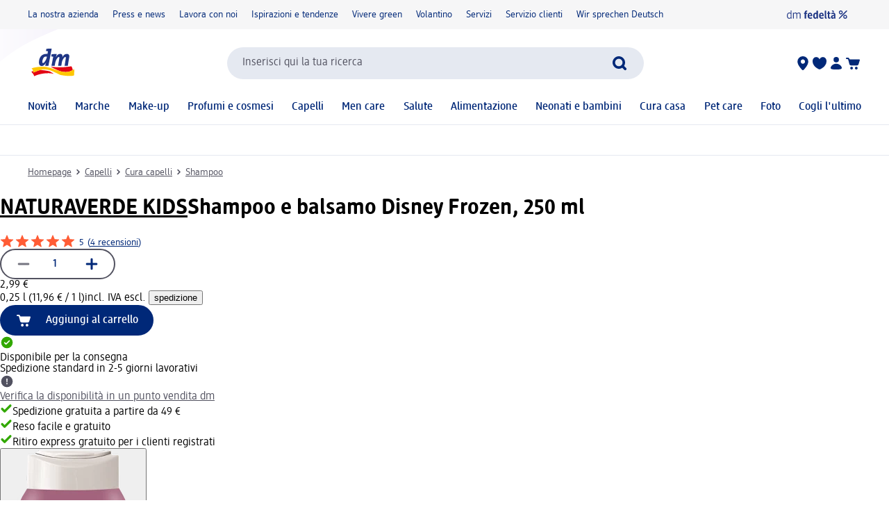

--- FILE ---
content_type: image/svg+xml
request_url: https://assets.dm.de/om/review-ui/assets/stars/StarEmptyABTest.svg
body_size: 310
content:
<?xml version="1.0" encoding="utf-8"?>
<!-- Generator: Adobe Illustrator 24.1.0, SVG Export Plug-In . SVG Version: 6.00 Build 0)  -->
<svg version="1.1" id="Ebene_1" xmlns="http://www.w3.org/2000/svg" xmlns:xlink="http://www.w3.org/1999/xlink" x="0px" y="0px"
	 viewBox="0 0 24 24" style="enable-background:new 0 0 24 24;" xml:space="preserve">
<style type="text/css">
	.st0{fill:#899099;}
</style>
<g>
	<g>
		<g>
			<path class="st0" d="M17.45,21.25L12,17.91l-5.45,3.34c-0.14,0.09-0.28,0.13-0.41,0.13c-0.3,0-0.53-0.19-0.53-0.57
				c0-0.13,0.03-0.22,0.16-0.75l1.42-5.59l-4.91-4.04C2.07,10.25,2,10.07,2,9.9c0-0.31,0.22-0.49,0.63-0.52l6.41-0.45l2.39-5.86
				c0.12-0.3,0.34-0.44,0.57-0.44s0.45,0.14,0.57,0.44l2.39,5.86l6.41,0.45C21.78,9.41,22,9.59,22,9.9c0,0.17-0.07,0.35-0.29,0.53
				l-4.91,4.04l1.42,5.59c0.13,0.53,0.16,0.62,0.16,0.75c0,0.38-0.22,0.57-0.53,0.57C17.72,21.37,17.59,21.34,17.45,21.25z"/>
		</g>
	</g>
</g>
</svg>
